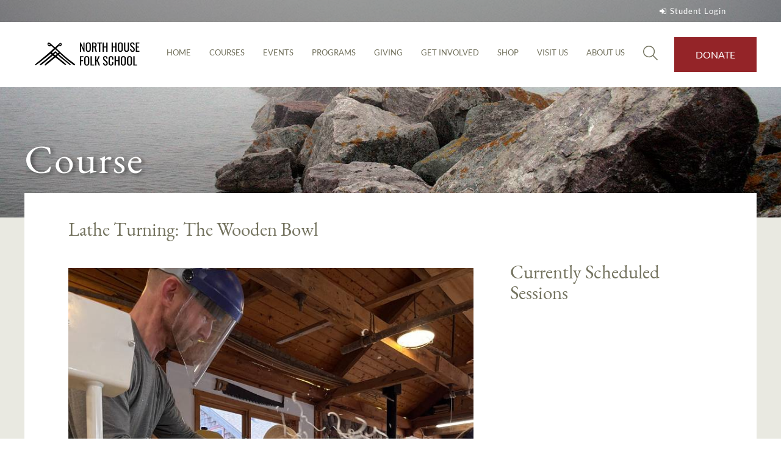

--- FILE ---
content_type: text/html; charset=UTF-8
request_url: https://northhouse.org/course-archive/lathe-turning-the-wooden-bowl
body_size: 8136
content:
<!doctype html>
<html lang="en" prefix="og: https://ogp.me/ns# fb: https://ogp.me/ns/fb#">
<head>
    <meta charset="utf-8">
    <meta name="viewport" content="width=device-width, initial-scale=1">
    <link rel="icon" type="image/x-icon" href="/favicon.png">
    <meta name="p:domain_verify" content="451e757afd483790471aaf267bf062c5"/>
    <meta name="have-i-been-pwned-verification" value="dweb_2iyj1c6qqqoyv5h2zpp2qssg">

    <link rel="alternate" type="application/rss+xml" href="/blog/feed" title="North House Blog">

    
    <script>
        const docReady = (callback) => {
            if(document.readyState !== "loading"){callback();} else {
                document.addEventListener("DOMContentLoaded", callback);
            }
        };
    </script>

    
    

    
    
             
  
    <title>Lathe Turning The Wooden Bowl, North House Folk School Course</title>

    
        <meta name="description" content="North House Folk School Course" />
    
    
    
  

        
    

    
    

    
    <link href="/assets/fonts/eb-garamond-v15-latin-regular.woff2" rel="preload" crossorigin="anonymous" as="font" type="font/woff2" />
    <link href="/assets/fonts/lato-v20-latin-300.woff2" rel="preload" crossorigin="anonymous" as="font" type="font/woff2" />
    <link href="/assets/fonts/lato-v20-latin-300italic.woff2" rel="preload" crossorigin="anonymous" as="font" type="font/woff2" />
    <link href="/assets/fonts/lato-v20-latin-regular.woff2" rel="preload" crossorigin="anonymous" as="font" type="font/woff2" />
    <link href="/assets/fonts/lato-v20-latin-700.woff2" rel="preload" crossorigin="anonymous" as="font" type="font/woff2" />
    <link href="/assets/fonts/lato-v20-latin-italic.woff2" rel="preload" crossorigin="anonymous" as="font" type="font/woff2" />

    <link href="/assets/css/site.min.css" rel="preload" as="style" />
    <link href="/assets/js/jquery.3.6.0.min.js" rel="preload" as="script" />
    <link href="/assets/js/site.min.js" rel="preload" as="script" />

    
    <link href="/assets/css/site.min.css" rel="stylesheet" media="all">
    <link rel="stylesheet" href="https://northhouse.org/?css=main/css-overrides.v.1755637941" media="screen"/>

    
    

    
    

    

    
    
        
    
    
        <!-- Google Tag Manager -->
<script>(function(w,d,s,l,i){w[l]=w[l]||[];w[l].push({'gtm.start':
new Date().getTime(),event:'gtm.js'});var f=d.getElementsByTagName(s)[0],
j=d.createElement(s),dl=l!='dataLayer'?'&l='+l:'';j.async=true;j.src=
'https://www.googletagmanager.com/gtm.js?id='+i+dl;f.parentNode.insertBefore(j,f);
})(window,document,'script','dataLayer','GTM-WBWG685');</script>
<!-- End Google Tag Manager -->

    
    
        
    

    

<script type="text/javascript">
    (function(config) {
        window._peekConfig = config || {};
        var idPrefix = 'peek-book-button';
        var id = idPrefix+'-js'; if (document.getElementById(id)) return;
        var head = document.getElementsByTagName('head')[0];
        var el = document.createElement('script'); el.id = id;
        var date = new Date; var stamp = date.getMonth()+"-"+date.getDate();
        var basePath = "https://js.peek.com";
        el.src = basePath + "/widget_button.js?ts="+stamp;
        head.appendChild(el); id = idPrefix+'-css'; el = document.createElement('link'); el.id = id;
        el.href = basePath + "/widget_button.css?ts="+stamp;
        el.rel="stylesheet"; el.type="text/css"; head.appendChild(el);
        })({key: 'a2e08001-5dbc-439c-aa53-d1920157d425'});
</script>


</head>
<body id="course-archive" class="lathe-turning-the-wooden-bowl "> 

    
        
    
    
        
    
    
        
    

    
        
    
    
        <!-- Google Tag Manager (noscript) -->
<noscript><iframe src="https://www.googletagmanager.com/ns.html?id=GTM-WBWG685" height="0" width="0" style="display:none;visibility:hidden"></iframe></noscript>
<!-- End Google Tag Manager (noscript) -->

    
    
        
    

    
    <div class="skipNavigation">
        <a href="#mainContent">Skip to main content</a>
        <a href="#footer">Skip to footer</a>
    </div>

    <div id="pageWrapper">

        
        <header class="banner" id="mainHeader">

            <input id="mobileMenuPanelTrigger" type="checkbox" aria-labelledby="mobileMenuToggle">

            
            <div class="headerUtilityBar">
                <div class="constrainedWidth">

                    <div class="utilityBarMenus">
                        <div></div>
                        <div class="userUtilityMenuWrapper">
                            <ul class="utilityBarMenu" style="margin-right:3rem;">
                                
                                <li><a href="https://www.campusce.net/nhfs/account/signin.aspx"><i class="fa fa-sign-in"></i>Student Login</a></li>
                            </ul>
                        </div>
                    </div>

                </div>
            </div>

            
            <div class="bannerContentsWrapper">

                <div class="constrainedWidth">
                    <div class="bannerContents">
                        <div class="bannerContentsLeft">
                        	<h1 style="text-indent: -1000em; display: none;">North House Folk School</h1>
                            <a href="/" title="North House Folk School" class="logo"><img src="/assets/uploads/general_images/logo.png" alt="North House Folk School" width="207" height="45"></a>
                        </div>
                        <div class="bannerContentsCenter">
                            <nav id="desktopNavigation" class="desktopMainMenuWrapper">
                                <ul class="desktopMainMenu">
                                    <li class="first" id="desktopMainMenu-home"><a href="/home">Home</a></li>
<li id="desktopMainMenu-courses"><a href="/courses">Courses</a>
<ul>
<li class="first" id="desktopMainMenu-courses-north-house-folk-school-courses"><a href="/courses/north-house-folk-school-courses">Courses</a></li>
<li id="desktopMainMenu-courses-calendar"><a href="/courses/calendar">Course Calendar</a></li>
<li id="desktopMainMenu-courses-registration-info"><a href="/courses/registration-info">Registration Information</a></li>
<li id="desktopMainMenu-courses-info-policies"><a href="/courses/info-policies">Campus Policies</a></li>
<li id="desktopMainMenu-courses-instructors"><a href="/courses/instructors">Instructors</a></li>
<li id="desktopMainMenu-courses-scholarships"><a href="/courses/scholarships">Scholarships</a></li>
<li id="desktopMainMenu-courses-course-archive"><a href="/courses/course-archive">Course Archive</a></li>
</ul>
</li>
<li id="desktopMainMenu-events"><a href="/events">Events</a></li>
<li id="desktopMainMenu-programs"><a href="/programs">Programs</a>
<ul>
<li id="desktopMainMenu-programs-general-calendar"><a href="/programs/general-calendar">Program Calendar</a></li>
<li id="desktopMainMenu-programs-daily-sailing"><a href="/programs/daily-sailing">Daily Sailing</a></li>
<li id="desktopMainMenu-programs-custom-programs"><a href="/programs/custom-programs">Custom Programs</a></li>
<li id="desktopMainMenu-programs-crafting-in-place"><a href="/programs/crafting-in-place">Crafting in Place</a></li>
<li id="desktopMainMenu-programs-local"><a href="/programs/local">Local Programs</a></li>
<li id="desktopMainMenu-programs-build-with-purpose"><a href="/programs/build-with-purpose">Build with Purpose</a></li>
<li class="last" id="desktopMainMenu-programs-youthcamp"><a href="/programs/youthcamp">Youth Camps</a></li>
</ul>
</li>
<li id="desktopMainMenu-giving"><a href="/giving">Giving</a>
<ul>
<li class="first" id="desktopMainMenu-giving-support-us-now"><a href="/giving/support-us-now">Become a Member</a></li>
<li id="desktopMainMenu-giving-sustaining-membership"><a href="/giving/sustaining-membership">Sustaining Membership</a></li>
<li id="desktopMainMenu-giving-planned-giving"><a href="/giving/planned-giving">Planned Giving</a></li>
<li id="desktopMainMenu-giving-partners"><a href="/giving/partners">Business Partners</a></li>
<li id="desktopMainMenu-giving-major-gifts-1"><a href="/giving/major-gifts-1">Lead and Major Donor Programs</a></li>
<li class="last" id="desktopMainMenu-giving-donate-boats-books-and-tools"><a href="/giving/donate-boats-books-and-tools">Donate Boats, Books, and Tools</a></li>
</ul>
</li>
<li id="desktopMainMenu-get-involved"><a href="/get-involved">Get Involved</a>
<ul>
<li class="first" id="desktopMainMenu-get-involved-work-study"><a href="/get-involved/work-study">Work Study</a></li>
<li id="desktopMainMenu-get-involved-volunteer"><a href="/get-involved/volunteer">Volunteer</a></li>
<li id="desktopMainMenu-get-involved-internship"><a href="/get-involved/internship">Internship</a></li>
<li id="desktopMainMenu-get-involved-artisan-development-program"><a href="/get-involved/artisan-development-program">Artisan Development Program</a></li>
<li id="desktopMainMenu-get-involved-scholarships"><a href="/get-involved/scholarships">Scholarships</a></li>
<li id="desktopMainMenu-get-involved-financial-accessibility-programs"><a href="/get-involved/financial-accessibility-programs">Financial Accessibility Programs</a></li>
<li id="desktopMainMenu-get-involved-wille-sundqvist-and-bill-coperthwaite-slojd-fellowship"><a href="/get-involved/wille-sundqvist-and-bill-coperthwaite-slojd-fellowship">Slöjd Fellowship</a></li>
</ul>
</li>
<li id="desktopMainMenu-shop"><a href="/shop">Shop</a></li>
<li id="desktopMainMenu-visit"><a href="/visit">Visit Us</a>
<ul>
<li class="first" id="desktopMainMenu-visit-plan-your-visit"><a href="/visit/plan-your-visit">Plan Your Visit</a></li>
<li id="desktopMainMenu-visit-campus-accessibility"><a href="/visit/campus-accessibility">Campus Accessibility</a></li>
<li id="desktopMainMenu-visit-lodging-partners"><a href="/visit/lodging-partners">Lodging Partners</a></li>
<li class="last" id="desktopMainMenu-visit-coronavirus-covid-19-statement"><a href="/visit/coronavirus-covid-19-statement">Coronavirus (COVID-19) Response</a></li>
</ul>
</li>
<li class="last" id="desktopMainMenu-about-us"><a href="/about-us">About Us</a>
<ul>
<li class="first" id="desktopMainMenu-about-us-about-north-house"><a href="/about-us/about-north-house">About Us</a></li>
<li id="desktopMainMenu-about-us-contact-us"><a href="/about-us/contact-us">Contact Us</a></li>
<li id="desktopMainMenu-about-us-blog"><a href="/about-us/blog">Blog</a></li>
<li id="desktopMainMenu-about-us-newsletter"><a href="/about-us/newsletter">Newsletter</a></li>
<li id="desktopMainMenu-about-us-diversity-equity-inclusion"><a href="/about-us/diversity-equity-inclusion">Diversity, Equity &amp; Inclusion</a></li>
<li id="desktopMainMenu-about-us-jobs"><a href="/about-us/jobs">Job Opportunities</a></li>
<li id="desktopMainMenu-about-us-elements-radio"><a href="/about-us/elements-radio">Elements of Craft Podcast</a></li>
<li id="desktopMainMenu-about-us-home-north-house-craft-in-america"><a href="/about-us/home-north-house-craft-in-america">HOME - PBS Documentary</a></li>
</ul>
</li>

                                    <li><a href="#" id="showDesktopSearch"><img src="/assets/graphics/search-icon.png" alt="show search box"></a>
                                        <form id="desktopSearchForm" id="desktopSearchForm" method="post" action="https://northhouse.org/"  >
<div class='hiddenFields'>
<input type="hidden" name="params" value="eyJyZXN1bHRfcGFnZSI6Ilwvc2VhcmNoXC9yZXN1bHRzIiwicmVxdWlyZWQiOiJrZXl3b3JkcyJ9" />
<input type="hidden" name="ACT" value="92" />
<input type="hidden" name="site_id" value="1" />
<input type="hidden" name="csrf_token" value="c2749162dcb1c74ca71c78d0594a8ee31451ad08" />
</div>


                                            <div class="desktopSearchFormTitle"> Search North House Folk School</div>
                                            <div class="desktopSearchFormFields">
                                                <input type="text" name="keywords" value="" title="Search" class="keywords" placeholder="Enter Keywords" style="width: auto;" />
                                                <button type="submit" form="desktopSearchForm" value="Search" class="button buttonBlue"><span>Search</span></button>
                                            </div>
                                        </form>
                                    </li>
                                </ul>
                            </nav>
                        </div>
                        <div class="bannerContentsRight">
                            <a href="/giving/support-us-now" class="button buttonRed"><span>Donate</span></a>
                        </div>
                    </div>
                </div>
            </div>

            
            <label class="mobileMenuToggle" id="mobileMenuToggle" for="mobileMenuPanelTrigger" aria-label="Mobile Menu Toggle">
                <span class="bar">Open Mobile Menu</span>
            </label>
            <div id="mobileMenuPanel">
                <div id="mobileMenuPanelLeft"></div>
                <div id="mobileMenuPanelRight">
                    <ul class="mobileMainMenu expandableMenu">
    <li class="mobileNavSearch">
        <form id="mobileSearchForm" class="simpleSearchForm noPrint" id="mobileSearchForm" method="post" action="https://northhouse.org/"  >
<div class='hiddenFields'>
<input type="hidden" name="params" value="eyJyZXN1bHRfcGFnZSI6Ilwvc2VhcmNoXC9yZXN1bHRzIiwicmVxdWlyZWQiOiJrZXl3b3JkcyJ9" />
<input type="hidden" name="ACT" value="92" />
<input type="hidden" name="site_id" value="1" />
<input type="hidden" name="csrf_token" value="c2749162dcb1c74ca71c78d0594a8ee31451ad08" />
</div>


            <div class="shownFields">
                <input name="keywords" id="mobileKeywords" type="text" aria-label="Keywords" placeholder="Search" autocomplete="off" inputmode="search">
                <button type="submit" aria-label="Submit Search">Go</button>
            </div>
        </form>
    </li>
    <li class="first"><a href="/home">Home</a></li>
<li><a href="/courses">Courses</a>
<ul>
<li class="first"><a href="/courses/north-house-folk-school-courses">Courses</a></li>
<li><a href="/courses/calendar">Course Calendar</a></li>
<li><a href="/courses/registration-info">Registration Information</a></li>
<li><a href="/courses/info-policies">Campus Policies</a></li>
<li><a href="/courses/instructors">Instructors</a></li>
<li><a href="/courses/scholarships">Scholarships</a></li>
<li><a href="/courses/course-archive">Course Archive</a></li>
</ul>
</li>
<li><a href="/events">Events</a></li>
<li><a href="/programs">Programs</a>
<ul>
<li><a href="/programs/general-calendar">Program Calendar</a></li>
<li><a href="/programs/daily-sailing">Daily Sailing</a></li>
<li><a href="/programs/custom-programs">Custom Programs</a></li>
<li><a href="/programs/crafting-in-place">Crafting in Place</a></li>
<li><a href="/programs/local">Local Programs</a></li>
<li><a href="/programs/build-with-purpose">Build with Purpose</a></li>
<li class="last"><a href="/programs/youthcamp">Youth Camps</a></li>
</ul>
</li>
<li><a href="/giving">Giving</a>
<ul>
<li class="first"><a href="/giving/support-us-now">Become a Member</a></li>
<li><a href="/giving/sustaining-membership">Sustaining Membership</a></li>
<li><a href="/giving/planned-giving">Planned Giving</a></li>
<li><a href="/giving/partners">Business Partners</a></li>
<li><a href="/giving/major-gifts-1">Lead and Major Donor Programs</a></li>
<li class="last"><a href="/giving/donate-boats-books-and-tools">Donate Boats, Books, and Tools</a></li>
</ul>
</li>
<li><a href="/get-involved">Get Involved</a>
<ul>
<li class="first"><a href="/get-involved/work-study">Work Study</a></li>
<li><a href="/get-involved/volunteer">Volunteer</a></li>
<li><a href="/get-involved/internship">Internship</a></li>
<li><a href="/get-involved/artisan-development-program">Artisan Development Program</a></li>
<li><a href="/get-involved/scholarships">Scholarships</a></li>
<li><a href="/get-involved/financial-accessibility-programs">Financial Accessibility Programs</a></li>
<li><a href="/get-involved/wille-sundqvist-and-bill-coperthwaite-slojd-fellowship">Slöjd Fellowship</a></li>
</ul>
</li>
<li><a href="/shop">Shop</a></li>
<li><a href="/visit">Visit Us</a>
<ul>
<li class="first"><a href="/visit/plan-your-visit">Plan Your Visit</a></li>
<li><a href="/visit/campus-accessibility">Campus Accessibility</a></li>
<li><a href="/visit/lodging-partners">Lodging Partners</a></li>
<li class="last"><a href="/visit/coronavirus-covid-19-statement">Coronavirus (COVID-19) Response</a></li>
</ul>
</li>
<li class="last"><a href="/about-us">About Us</a>
<ul>
<li class="first"><a href="/about-us/about-north-house">About Us</a></li>
<li><a href="/about-us/contact-us">Contact Us</a></li>
<li><a href="/about-us/blog">Blog</a></li>
<li><a href="/about-us/newsletter">Newsletter</a></li>
<li><a href="/about-us/diversity-equity-inclusion">Diversity, Equity &amp; Inclusion</a></li>
<li><a href="/about-us/jobs">Job Opportunities</a></li>
<li><a href="/about-us/elements-radio">Elements of Craft Podcast</a></li>
<li><a href="/about-us/home-north-house-craft-in-america">HOME - PBS Documentary</a></li>
</ul>
</li>

	<li><a href="/giving/support-us-now" class="mobileGiveNow">Donate</a></li>
</ul>
                </div>
            </div>

        </header>

        
        <main id="mainContent">
            
        <div class="pageBanner noPrint">
    
        <img src="/images/cache/assets/uploads/page_header_images/header-default-image-1400x390.jpg" alt="">
    
    <div class="pageBannerText">
        <div class="constrainedWidth">
            <h1 class="pageHeaderTitle">Course</h1>
        </div>
    </div>
</div>
         
        
			
             
 
 





    
    

        

        

        

        
        

    








<div class="constrainedWidth">
    <div class="pageContent">
        <div class="columnedPageSection">

            

                
                <div class="columnedPageSectionPrimary">
                    




    <h2 class="contentMainTitle">Lathe Turning: The Wooden Bowl</h2>
    <div class="titleSupporting courseSessionInstructor">
        <div class="titleSupportingLinks"></div>
    </div>

    <div style="position: relative;">
        

            
            
                <div class="slides cycle-slideshow"
                    data-cycle-swipe="true"
                    data-cycle-fx="scrollHorz"
                    data-cycle-timeout="5000"
                    data-cycle-speed="500"
                    data-cycle-prev="#prevSlide_3087"
                    data-cycle-next="#nextSlide_3087"
                    data-cycle-slides="> div.slide"
                    
                        data-cycle-loader="true"
                        data-cycle-progressive="#slides_3087"
                    
                    data-cycle-pager="#slidesDots_3087">

                    <div class="slide">
                        <img src='/images/cache/assets/uploads/course_images/BeginningBowlTurning_01_marybeth_garmoe-700x700.jpg'
                            alt=""
                            srcset='/images/cache/assets/uploads/course_images/BeginningBowlTurning_01_marybeth_garmoe-700x700.jpg 700w,
                                /images/cache/assets/uploads/course_images/BeginningBowlTurning_01_marybeth_garmoe-350x350.jpg 350w'>
                        
                    </div>

            

            
            

            
            

            

        

            
            

            
            
                <script id="slides_3087" type="text/cycle" data-cycle-split="---">
            

            
            

                <div class="slide">
                    <img src='/images/cache/assets/uploads/course_images/BeginningBowlTurning_02_marybeth_garmoe-700x700.jpg'
                        alt=""
                        srcset='/images/cache/assets/uploads/course_images/BeginningBowlTurning_02_marybeth_garmoe-700x700.jpg 700w,
                            /images/cache/assets/uploads/course_images/BeginningBowlTurning_02_marybeth_garmoe-350x350.jpg 350w'>
                    
                </div>

                
                ---
            

            

        

            
            

            
            

            
            

                <div class="slide">
                    <img src='/images/cache/assets/uploads/course_images/BeginningBowlTurning_03_marybeth_garmoe-700x700.jpg'
                        alt=""
                        srcset='/images/cache/assets/uploads/course_images/BeginningBowlTurning_03_marybeth_garmoe-700x700.jpg 700w,
                            /images/cache/assets/uploads/course_images/BeginningBowlTurning_03_marybeth_garmoe-350x350.jpg 350w'>
                    
                </div>

                
                ---
            

            

        

            
            

            
            

            
            

                <div class="slide">
                    <img src='/images/cache/assets/uploads/course_images/BeginningBowlTurning_04_marybeth_garmoe-700x700.jpg'
                        alt=""
                        srcset='/images/cache/assets/uploads/course_images/BeginningBowlTurning_04_marybeth_garmoe-700x700.jpg 700w,
                            /images/cache/assets/uploads/course_images/BeginningBowlTurning_04_marybeth_garmoe-350x350.jpg 350w'>
                    
                </div>

                
                
            

            

                
                
                    </script>
                

                </div>

                
                    <div class="slidesNav" style="z-index: 1000;">
                        <div id="prevSlide_3087" class="prevSlide">
                            <div>previous slide</div>
                        </div>
                        <div id="nextSlide_3087" class="nextSlide">
                            <div>next slide</div>
                        </div>
                    </div>

                    <div class="slidesDots" id="slidesDots_3087"></div>
                
            

        
    </div>

    
        <div class="contentSection">
            <h2>Course Overview</h2>
            <div><p>The wooden bowl is a reflection of both utility and beauty&#8212;an inspiring craft form to experience. Explore the grains of northern birch as you learn the safe operation and techniques needed to turn wooden bowls on an electric lathe. From tree to bowl, working with fresh-cut wood, learn how to identify the best parts of a tree for a bowl blank and how to orient stock for the best grain patterns to match the outcomes you desire. To ensure longevity and finishing of the bowl, drying techniques will also be covered. Students will take home a traditional utility bowl for the kitchen. The materials fee includes all wood for projects plus the use of individual lathes and set of tools.</p>

<p>Required Tools</p>

<ul>
	<li>All required tools/materials are provided by your instructor and North House and will be available once the course begins.</li>
</ul></div>
        </div>
    


                </div>

                <div class="columnedPageSectionRight">
                    <div class="sidebarSection sidebarCourseListingClasses" style="margin: 70px 0 50px 0;"><!--0-->
                        <h2>Currently Scheduled Sessions</h2>
                        

                    </div>
                </div>
            

        </div>
    </div>
</div>

        </main>

        
        <footer class="contentInfo" id="footer">
            <div class="footerUpper">
                <div class="constrainedWidth">
                    <div class="footerColumns">
                        <div class="stayConnected">
                            <h3>Stay Connected</h3>
                            <p>
                                <a href="https://www.facebook.com/northhouse/" target="_blank" style="font-size: 3rem;"><i class="fa fa-facebook-official"></i></a>&nbsp;&nbsp;
                                <a href="https://www.instagram.com/northhousefolkschool/" target="_blank" style="font-size: 3rem;"><i class="fa fa-instagram"></i></a>&nbsp;&nbsp;
                                <a href="https://youtube.com/c/northhousefolkschool" target="_blank" style="font-size: 3rem;"><i class="fa fa-youtube"></i></a>
                            </p>
                            <p>
                                <strong>Subscribe to our newsletter!</strong>
                            </p>
                            <p>
                                <a href="/email-newsletter" class="button buttonBlue">Sign up</a> <!-- previously https://eepurl.com/clHsEL -->
                            </p>
                            <!-- Begin MailChimp Signup Form -->
                            <!--
                            <div id="mc_embed_signup">
                            <form action="//northhouse.us14.list-manage.com/subscribe/post?u=5033eecc1d0e0474ddd5fa846&amp;id=9c56b01ad8" method="post" id="mc-embedded-subscribe-form" name="mc-embedded-subscribe-form" class="validate" target="_blank" novalidate>
                                <div id="mc_embed_signup_scroll">

                            <div class="mc-field-group">
                                <input type="email" value="" name="EMAIL" class="required email" id="mce-EMAIL" placeholder="Enter your email here">
                            </div>
                                <div id="mce-responses" class="clear">
                                    <div class="response" id="mce-error-response" style="display:none"></div>
                                    <div class="response" id="mce-success-response" style="display:none"></div>
                                </div>
                                <div style="position: absolute; left: -5000px;" aria-hidden="true"><input type="text" name="b_5033eecc1d0e0474ddd5fa846_9c56b01ad8" tabindex="-1" value=""></div>
                                <div class="clear"><input type="submit" value="Subscribe" name="subscribe" id="mc-embedded-subscribe" class="button buttonBlue"></div>
                                </div>
                            </form>
                            </div>
                            -->
                            <!--End mc_embed_signup-->
                            <p>
                                <strong>Request a course catalog!</strong>
                            </p>
                            <p>
                                <a href="/about-us/request-a-catalog" class="button buttonRed">Request</a>
                            </p>
                            <p>
                                <strong>Visit our online store!</strong>
                            </p>
                            <p>
                            	<a href="https://store.northhouse.org/" class="button buttonGold" id="homePageHeaderViewStoreLink">Shop Online</a>
                            </p>
                            
                            <h3 id="events" style="margin-top: 1em"><a href="/events">Upcoming Events</a></h3>
                            <div class="listings eventListings">
                                <ul style="list-style: none; padding: 0; margin: 0 0 0 0.3em;">
                                    
                                        <li>
                                            <span style="display: block"><a href="/events/fiber-week-2026" title="View event details for Fiber Week 2026">Fiber Week 2026</a></span>
                                            
                                                <time>Tue, Feb 10</time> - <time>Mon, Feb 16</time><br>
                                            
                                        </li>
                                    
                                        <li>
                                            <span style="display: block"><a href="/events/wood-week-2026" title="View event details for Wood Week 2026">Wood Week 2026</a></span>
                                            
                                                <time>Tue, Mar 3</time> - <time>Mon, Mar 9</time><br>
                                            
                                        </li>
                                    
                                        <li>
                                            <span style="display: block"><a href="/events/hide-week-2026" title="View event details for Hide Week 2026">Hide Week 2026</a></span>
                                            
                                                <time>Tue, May 12</time> - <time>Mon, May 18</time><br>
                                            
                                        </li>
                                    
                                        <li>
                                            <span style="display: block"><a href="/events/northern-landscapes-festival-2026" title="View event details for Northern Landscapes Festival 2026">Northern Landscapes Festival 2026</a></span>
                                            
                                                <time>Fri, May 29</time> - <time>Sun, May 31</time><br>
                                            
                                        </li>
                                    
                                        <li>
                                            <span style="display: block"><a href="/events/summer-solstice-festival-2026" title="View event details for Summer Solstice and Wooden Boat Festival 2026">Summer Solstice and Wooden Boat Festival 2026</a></span>
                                            
                                                <time>Fri, Jun 19</time> - <time>Sun, Jun 21</time><br>
                                            
                                        </li>
                                    
                                </ul>
                          </div>
                        </div>
                        <div>
                            <h3>Visit Us <br>On the Harbor</h3>
                            <p>School Store and Welcome Center open 9-5, 7 days a week</p>
                            <h4>Address:</h4>
                            <address>
                                500 W Hwy 61<br>
                                POB#759<br>
                                Grand Marais, MN 55604<br>
                                <a href="https://www.google.com/maps/place/North+House+Folk+School/@47.5505494,-90.8535551,8.11z/data=!4m2!3m1!1s0x0:0x88d2fb65399296d2?hl=en-US" target="_blank">Get directions</a>
                            </address>

                            <h3>About Us</h3>
                            <p>
                                <a href="/about-us/about-north-house">Our Mission &amp; Story</a><br>
                                <a href="/about-us/about-north-house#What">What is a Folk School?</a><br>
                                <a href="/courses/info-policies">Policies</a><br>
                                <a href="/privacy-policy">Privacy Policy</a>
                            </p>
                            
                        </div>
                        <div>
                            <h3>Contact Us</h3>
                            <p>
                                <a href="mailto:info@northhouse.org"><i class="fa fa-envelope"></i>&nbsp;&nbsp;info@northhouse.org</a>
                            </p>
                            <p>
                                <a href="tel:18883879762"><i class="fa fa-phone"></i>&nbsp;&nbsp;888-387-9762</a><br>
                                <a href="tel:12183879762"><i class="fa fa-phone"></i>&nbsp;&nbsp;218-387-9762</a>
                            </p>
                            <p>
                                <i class="fa fa-clock-o"></i><time content="Su,Mo,Tu,We,Th,Fr,Sa 09:00-17:00">9am - 5pm, Monday - Sunday</time><br>
                            </p>
                            <!-- <p style="display: none">
                                <strong>North House will be closed to the public the following days this winter:</strong><br/>
                                <i class="fa fa-snowflake-o"></i>
                                <date style="padding-left: 0.25em;" itemprop="specialOpeningHoursSpecification" itemscope itemtype="https://schema.org/OpeningHoursSpecification">
                                  <span itemprop="description">Limited Hours December 24th</span>
                                  <meta itemprop="validFrom" datetime="2022-12-24">
                                  <meta itemprop="validThrough" datetime="2022-12-25">
                                  <time itemprop="opens" datetime="16:00:00" />
                                  <time itemprop="closes" datetime="11:59:59" />
                                </date><br/>
                                
                                <i class="fa fa-snowflake-o"></i>
                                <date style="padding-left: 0.25em;" itemprop="specialOpeningHoursSpecification" itemscope itemtype="https://schema.org/OpeningHoursSpecification">
                                  <span itemprop="description">Closed December 25th</span>
                                  <meta itemprop="validFrom" datetime="2022-12-24">
                                  <meta itemprop="validThrough" datetime="2022-12-25">
                                  <time itemprop="opens" datetime="16:00:00" />
                                  <time itemprop="closes" datetime="11:59:59" />
                                </date><br/>
                                <i class="fa fa-snowflake-o"></i>
                                <date style="padding-left: 0.25em;" itemprop="specialOpeningHoursSpecification" itemscope itemtype="https://schema.org/OpeningHoursSpecification">
                                  <span itemprop="description">Closed January 1st 2023</span>
                                  <meta itemprop="validFrom" datetime="2022-12-31">
                                  <meta itemprop="validThrough" datetime="2022-01-01">
                                  <time itemprop="opens" datetime="00:00:00" />
                                  <time itemprop="closes" datetime="00:00:00" />
                                 </date><br/>
                            </p><br>  -->
                            <h3><a href="/about-us/jobs">Job Opportunities</a></h3>
                        </div>
                        <div>
                        	<h3><a href="/calendar">Course Calendar</a></h3>
                            <h3>Course Themes</h3>
                            <ul class="footerMenu">
                                
                                    <li><a href="https://northhouse.org/courses/category/basketry">Basketry</a></li>
                                
                                    <li><a href="https://northhouse.org/courses/category/blacksmithing-and-toolmaking">Blacksmithing &amp; Toolmaking</a></li>
                                
                                    <li><a href="https://northhouse.org/courses/category/boatbuilding">Boatbuilding</a></li>
                                
                                    <li><a href="https://northhouse.org/courses/category/clothing-and-jewelry">Clothing &amp; Jewelry</a></li>
                                
                                    <li><a href="https://northhouse.org/courses/category/community-classes">Community Classes</a></li>
                                
                                    <li><a href="https://northhouse.org/courses/category/fiber-art">Fiber Art</a></li>
                                
                                    <li><a href="https://northhouse.org/courses/category/foods">Foods</a></li>
                                
                                    <li><a href="https://northhouse.org/courses/category/group-learning">Group Learning</a></li>
                                
                                    <li><a href="https://northhouse.org/courses/category/intergenerational">Intergenerational</a></li>
                                
                                    <li><a href="https://northhouse.org/courses/category/kids-courses">Kids&#8217; Courses</a></li>
                                
                                    <li><a href="https://northhouse.org/courses/category/leatherwork">Leatherwork </a></li>
                                
                                    <li><a href="https://northhouse.org/courses/category/music-and-stories">Music &amp; Stories</a></li>
                                
                                    <li><a href="https://northhouse.org/courses/category/northern-ecology">Northern Ecology</a></li>
                                
                                    <li><a href="https://northhouse.org/courses/category/online-courses">Online Courses</a></li>
                                
                                    <li><a href="https://northhouse.org/courses/category/outdoor-skills">Outdoor Skills</a></li>
                                
                                    <li><a href="https://northhouse.org/courses/category/painting-and-photography">Painting &amp; Photography</a></li>
                                
                                    <li><a href="https://northhouse.org/courses/category/sailing">Sailing</a></li>
                                
                                    <li><a href="https://northhouse.org/courses/category/service-learning">Service Learning</a></li>
                                
                                    <li><a href="https://northhouse.org/courses/category/shelter">Shelter</a></li>
                                
                                    <li><a href="https://northhouse.org/courses/category/special-event">Special Event</a></li>
                                
                                    <li><a href="https://northhouse.org/courses/category/sustainable-living">Sustainable Living</a></li>
                                
                                    <li><a href="https://northhouse.org/courses/category/timber-framing">Timber Framing</a></li>
                                
                                    <li><a href="https://northhouse.org/courses/category/traditional-crafts">Traditional Crafts</a></li>
                                
                                    <li><a href="https://northhouse.org/courses/category/volunteer">Volunteer</a></li>
                                
                                    <li><a href="https://northhouse.org/courses/category/woodcarving">Woodcarving</a></li>
                                
                                    <li><a href="https://northhouse.org/courses/category/woodturning">Woodturning</a></li>
                                
                                    <li><a href="https://northhouse.org/courses/category/woodworking-and-furniturecraft">Woodworking &amp; Furniturecraft</a></li>
                                
                                    <li><a href="https://northhouse.org/courses/category/youth-camp">Youth Camp</a></li>
                                
                            </ul>
                        </div>
                    </div>
                </div>
            </div>
            
            <div style="visibility: hidden; text-indent: -1000em;">
              <div itemprop="aggregateRating" itemscope itemtype="https://schema.org/AggregateRating">
                <span itemprop="ratingValue">4.9</span> <span itemprop="reviewCount">250</span> reviews
              </div>
            </div>
            <meta itemprop="publicAccess" content="true"/>

            <div class="footerLower">
                <div class="constrainedWidth">
                    &copy;2026 North House Folk School. All Rights Reserved.<span>|</span><a href="https://creativearc.com" rel="external">Site Credit CreativeArc Inc., Minneapolis, MN</a><span>|</span>
                    
                    
                        <a href="https://northhouse.org/nhmember/login"><i class="fa fa-sign-in"></i> Staff Login</a>
                    
                </div>
            </div>

             
            <div class="cookieNoticeWrapper">


</div>

            
        </footer>

    </div>

     
    <div class="pageOverlay"></div>

    
    <script src="/assets/js/jquery.3.6.0.min.js"></script>

    
    <script src="/assets/js/site.min.js"></script>

    
    

    
            
            <script src="/assets/js/jquery.cycle2.jq3fork.min.js" rel="preload" crossorigin="anonymous"></script>
            <script src="/assets/js/jquery.cycle2.swipe.min.js" rel="preload" crossorigin="anonymous"></script>
            <script src="/assets/js/jquery.cycle2.carousel.jq3fork.min.js" rel="preload" crossorigin="anonymous"></script>
        

    

    
        
    
    
        
    
    
        
    

    <script type="text/javascript">

    
    
    
    docReady(() => {
        let tocBlock = document.querySelector('#pageTOC')

        if(tocBlock) {
            [...document.querySelectorAll('.columnedPageSectionPrimary h3[id], .columnedPageSectionPrimary h1[id], .columnedPageSectionPrimary h2[id], .columnedPageSectionPrimary h4[id]')].map(sectionH => {
                tocItem = document.createElement('li')
                tocLink = document.createElement('a')
                tocLink.innerText = sectionH.innerText
                tocLink.href = '#' + sectionH.id
                tocItem.appendChild(tocLink)
                tocBlock.appendChild(tocItem)
                return tocLink
            })
        }


    });
</script>

<script>
    $(document).ready(function(){
        $('#checkoutForm').submit(function(){
            $("#submitOrder").prop("disabled", true).addClass('submitDisabled');
        });
    });
</script>

<script src="https://www.google.com/recaptcha/api.js" async defer></script>

</body>
</html>


--- FILE ---
content_type: image/svg+xml
request_url: https://northhouse.org/assets/graphics/icons/chevron-left-white.svg
body_size: 68
content:
<svg xmlns="http://www.w3.org/2000/svg" viewBox="0 0 60 100" fill="#ffffff"><path d="M1.2 53.2l51.4 45.6c1.7 1.6 4.4 1.6 6.1 0 1.7-1.6 1.7-4.3 0-5.9L10.4 50 58.7 7.1c1.7-1.6 1.7-4.3 0-5.9-1.7-1.6-4.4-1.6-6.1 0L1.2 46.8c-.9.9-1.3 2-1.2 3.2 0 1.1.3 2.3 1.2 3.2"/></svg>

--- FILE ---
content_type: image/svg+xml
request_url: https://northhouse.org/assets/graphics/icons/chevron-right-white.svg
body_size: 70
content:
<svg xmlns="http://www.w3.org/2000/svg" viewBox="0 0 60 100" fill="#ffffff"><path d="M58.8 46.8L7.4 1.2C5.7-.4 3-.4 1.3 1.2c-1.7 1.6-1.7 4.3 0 5.9L49.6 50 1.3 92.9c-1.7 1.6-1.7 4.3 0 5.9 1.7 1.6 4.4 1.6 6.1 0l51.4-45.6c.9-.9 1.3-2 1.2-3.2 0-1.1-.3-2.3-1.2-3.2"/></svg>

--- FILE ---
content_type: text/javascript
request_url: https://northhouse.org/assets/js/jquery.cycle2.carousel.jq3fork.min.js
body_size: 1441
content:
!function(p){"use strict";p(document).on("cycle-bootstrap",function(e,i,l){"carousel"===i.fx&&(l.getSlideIndex=function(e){var i=this.opts()._carouselWrap.children();return i.index(e)%i.length},l.next=function(){var e=i.reverse?-1:1;!1===i.allowWrap&&i.currSlide+e>i.slideCount-i.carouselVisible||(i.API.advanceSlide(e),i.API.trigger("cycle-next",[i]).log("cycle-next"))})}),p.fn.cycle.transitions.carousel={preInit:function(e){e.hideNonActive=!1,e.container.on("cycle-destroyed",p.proxy(this.onDestroy,e.API)),e.API.stopTransition=this.stopTransition;for(var i=0;i<e.startingSlide;i++)e.container.append(e.slides[0]);e.slideCount<=e.carouselVisible&&(e._nextBoundry=0)},postInit:function(e){var i,l,s,t,r=e.carouselVertical,o=e.carouselVisible||e.slides.length,n={display:r?"block":"inline-block",position:"static"};if(e.container.css({position:"relative",overflow:"hidden"}),e.slides.css(n),e._currSlide=e.currSlide,t=p('<div class="cycle-carousel-wrap"></div>').prependTo(e.container).css({margin:0,padding:0,top:0,left:0,position:"absolute"}).append(e.slides),e._carouselWrap=t,r||t.css("white-space","nowrap"),!1!==e.allowWrap){for(l=0;l<(void 0===e.carouselVisible?2:1);l++){for(i=0;i<e.slideCount;i++)t.append(e.slides[i].cloneNode(!0));for(i=e.slideCount;i--;)t.prepend(e.slides[i].cloneNode(!0))}t.find(".cycle-slide-active").removeClass("cycle-slide-active"),e.slides.eq(e.startingSlide).addClass("cycle-slide-active")}e.pager&&!1===e.allowWrap&&(s=e.slideCount-o,p(e.pager).children().filter(":gt("+s+")").hide()),e._nextBoundry=e.slideCount-e.carouselVisible,this.prepareDimensions(e)},prepareDimensions:function(e){var i,l,s,t,r=e.carouselVertical,o=e.carouselVisible||e.slides.length;if(e.carouselFluid&&e.carouselVisible?e._carouselResizeThrottle||this.fluidSlides(e):e.carouselVisible&&e.carouselSlideDimension?(i=o*e.carouselSlideDimension,e.container[r?"height":"width"](i)):e.carouselVisible&&(i=o*p(e.slides[0])[r?"outerHeight":"outerWidth"](!0),e.container[r?"height":"width"](i)),l=e.carouselOffset||0,!1!==e.allowWrap)if(e.carouselSlideDimension)l-=(e.slideCount+e.currSlide)*e.carouselSlideDimension;else for(s=e._carouselWrap.children(),t=0;t<e.slideCount+e.currSlide;t++)l-=p(s[t])[r?"outerHeight":"outerWidth"](!0);e._carouselWrap.css(r?"top":"left",l)},fluidSlides:function(i){var e,l=i.slides.eq(0),s=l.outerWidth()-l.width(),t=this.prepareDimensions;function r(){clearTimeout(e),e=setTimeout(o,20)}function o(){i._carouselWrap.stop(!1,!0);var e=i.container.width()/i.carouselVisible;e=Math.ceil(e-s),i._carouselWrap.children().width(e),i._sentinel&&i._sentinel.width(e),t(i)}p(window).on("resize",r),i._carouselResizeThrottle=r,o()},transition:function(e,i,l,s,t){var r,o={},n=e.nextSlide-e.currSlide,c=e.carouselVertical,a=e.speed;if(!1===e.allowWrap){s=0<n;var d=e._currSlide,u=e.slideCount-e.carouselVisible;0<n&&e.nextSlide>u&&d==u?n=0:0<n&&e.nextSlide>u?n=e.nextSlide-d-(e.nextSlide-u):n<0&&e.currSlide>u&&e.nextSlide>u?n=0:n<0&&e.currSlide>u?n+=e.currSlide-u:d=e.currSlide,r=this.getScroll(e,c,d,n),e.API.opts()._currSlide=e.nextSlide>u?u:e.nextSlide}else s&&0===e.nextSlide?(r=this.getDim(e,e.currSlide,c),t=this.genCallback(e,s,c,t)):s||e.nextSlide!=e.slideCount-1?r=this.getScroll(e,c,e.currSlide,n):(r=this.getDim(e,e.currSlide,c),t=this.genCallback(e,s,c,t));o[c?"top":"left"]=s?"-="+r:"+="+r,e.throttleSpeed&&(a=r/p(e.slides[0])[c?"height":"width"]()*e.speed),e._carouselWrap.animate(o,a,e.easing,t)},getDim:function(e,i,l){return p(e.slides[i])[l?"outerHeight":"outerWidth"](!0)},getScroll:function(e,i,l,s){var t,r=0;if(0<s)for(t=l;t<l+s;t++)r+=this.getDim(e,t,i);else for(t=l;l+s<t;t--)r+=this.getDim(e,t-1,i);return r},genCallback:function(i,e,l,s){return function(){var e=0-p(i.slides[i.nextSlide]).position()[l?"top":"left"]+(i.carouselOffset||0);i._carouselWrap.css(i.carouselVertical?"top":"left",e),s()}},stopTransition:function(){var e=this.opts();e.slides.stop(!1,!0),e._carouselWrap.stop(!1,!0)},onDestroy:function(e){var i=this.opts();i._carouselResizeThrottle&&p(window).off("resize",i._carouselResizeThrottle),i.slides.prependTo(i.container),i._carouselWrap.remove()}}}(jQuery);